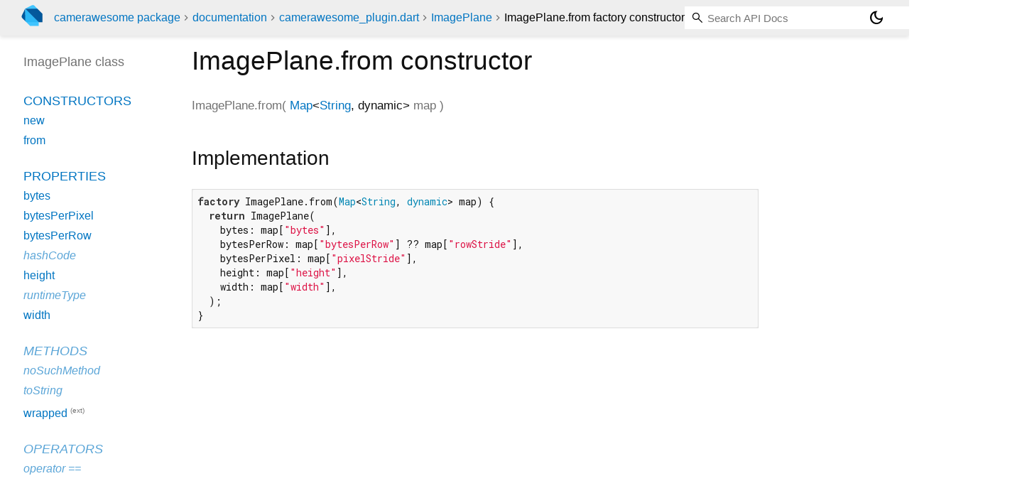

--- FILE ---
content_type: text/html; charset="utf-8"
request_url: https://pub.dev/documentation/camerawesome/latest/camerawesome_plugin/ImagePlane/ImagePlane.from.html
body_size: 1669
content:
<!DOCTYPE html>
<html lang="en"><head><meta name="robots" content="noindex"/><script type="text/javascript" src="https://www.googletagmanager.com/gtm.js?id=GTM-MX6DBN9" async="async"></script><script type="text/javascript" src="/static/hash-jc089k83/js/gtm.js"></script><meta charset="utf-8"/><meta http-equiv="X-UA-Compatible" content="IE=edge"/><meta name="viewport" content="width=device-width, height=device-height, initial-scale=1, user-scalable=no"/><meta name="generator" content="made with love by dartdoc"/><meta name="description" content="API docs for the ImagePlane.from constructor from Class ImagePlane from the camerawesome_plugin library, for the Dart programming language."/><title>ImagePlane.from constructor - ImagePlane - camerawesome_plugin library - Dart API</title><link rel="canonical" href="https://pub.dev/documentation/camerawesome/latest/camerawesome_plugin/ImagePlane/ImagePlane.from.html"/><link rel="preconnect" href="https://fonts.gstatic.com"/><link rel="stylesheet" href="https://fonts.googleapis.com/css2?family=Roboto+Mono:ital,wght@0,300;0,400;0,500;0,700;1,400&amp;display=swap"/><link rel="stylesheet" href="https://fonts.googleapis.com/css2?family=Material+Symbols+Outlined:opsz,wght,FILL,GRAD@24,400,0,0"/><link rel="stylesheet" href="/static/hash-jc089k83/css/dartdoc.css"/><link rel="icon" href="/favicon.ico?hash=nk4nss8c7444fg0chird9erqef2vkhb8"/></head><body class="light-theme" data-base-href="../../" data-using-base-href="false"><noscript><iframe src="https://www.googletagmanager.com/ns.html?id=GTM-MX6DBN9" height="0" width="0" style="display:none;visibility:hidden"></iframe></noscript><script src="/static/hash-jc089k83/js/dark-init.js"></script><div id="overlay-under-drawer"></div><header id="title"><span id="sidenav-left-toggle" class="material-symbols-outlined" role="button" tabindex="0">menu</span><a class="hidden-xs" href="/"><img src="/static/hash-jc089k83/img/dart-logo.svg" alt="" width="30" height="30" role="presentation" aria-label="Go to the landing page of pub.dev" style="height: 30px; margin-right: 1em;"/></a><ol class="breadcrumbs gt-separated dark hidden-xs"><li><a href="/packages/camerawesome">camerawesome package</a></li><li><a href="../../index.html">documentation</a></li><li><a href="../../camerawesome_plugin/">camerawesome_plugin.dart</a></li><li><a href="../../camerawesome_plugin/ImagePlane-class.html">ImagePlane</a></li><li class="self-crumb">ImagePlane.from factory constructor</li></ol><div class="self-name">ImagePlane.from factory constructor</div><form class="search navbar-right" role="search"><input id="search-box" class="form-control typeahead" type="text" placeholder="Loading search..." autocomplete="off"/></form><button id="theme-button" class="toggle" aria-label="Light and dark mode toggle" title="Toggle between light and dark mode"><span id="dark-theme-button" class="material-symbols-outlined" aria-hidden="true">dark_mode</span><span id="light-theme-button" class="material-symbols-outlined" aria-hidden="true">light_mode</span></button></header><main><div id="dartdoc-main-content" class="main-content" data-above-sidebar="camerawesome_plugin/ImagePlane-class-sidebar.html" data-below-sidebar="">
      <div>
<h1><span class="kind-constructor">ImagePlane.from</span> constructor 
</h1></div>

    <div class="multi-line-signature">
      
      <span class="name ">ImagePlane.from</span>(<wbr><ol class="parameter-list single-line"> <li><span class="parameter" id="from-param-map"><span class="type-annotation"><a href="https://api.flutter.dev/flutter/dart-core/Map-class.html">Map</a><span class="signature">&lt;<wbr><span class="type-parameter"><a href="https://api.flutter.dev/flutter/dart-core/String-class.html">String</a></span>, <span class="type-parameter">dynamic</span>&gt;</span></span> <span class="parameter-name">map</span></span></li>
</ol>)
    </div>
    


    
<div class="summary source-code" id="source">
  <h2><span>Implementation</span></h2>
  <pre class="language-dart"><code class="language-dart">factory ImagePlane.from(Map&lt;String, dynamic&gt; map) {
  return ImagePlane(
    bytes: map["bytes"],
    bytesPerRow: map["bytesPerRow"] ?? map["rowStride"],
    bytesPerPixel: map["pixelStride"],
    height: map["height"],
    width: map["width"],
  );
}</code></pre>
</div>


  </div><div id="dartdoc-sidebar-left" class="sidebar sidebar-offcanvas-left"><header id="header-search-sidebar" class="hidden-l"><form class="search-sidebar" role="search"><input id="search-sidebar" class="form-control typeahead" type="text" placeholder="Loading search..." autocomplete="off"/></form></header><ol id="sidebar-nav" class="breadcrumbs gt-separated dark hidden-l"><li><a href="/packages/camerawesome">camerawesome package</a></li><li><a href="../../index.html">documentation</a></li><li><a href="../../camerawesome_plugin/">camerawesome_plugin</a></li><li><a href="../../camerawesome_plugin/ImagePlane-class.html">ImagePlane</a></li><li class="self-crumb">ImagePlane.from factory constructor</li></ol>
    <!-- The search input and breadcrumbs below are only responsively visible at low resolutions. -->



    <h5>ImagePlane class</h5>
    <div id="dartdoc-sidebar-left-content"></div>
  </div><div id="dartdoc-sidebar-right" class="sidebar sidebar-offcanvas-right">
  </div></main><footer><span class="no-break">camerawesome 2.5.0</span></footer><script src="/static/hash-jc089k83/dartdoc/resources/highlight.pack.js"></script><script src="/static/hash-jc089k83/dartdoc/resources/docs.dart.js"></script></body></html>

--- FILE ---
content_type: text/html; charset="utf-8"
request_url: https://pub.dev/documentation/camerawesome/latest/camerawesome_plugin/ImagePlane-class-sidebar.html
body_size: -819
content:
<ol>

      <li class="section-title"><a href="camerawesome_plugin/ImagePlane-class.html#constructors">Constructors</a></li>
        <li><a href="camerawesome_plugin/ImagePlane/ImagePlane.html">new</a></li>
        <li><a href="camerawesome_plugin/ImagePlane/ImagePlane.from.html">from</a></li>


    
        <li class="section-title">
          <a href="camerawesome_plugin/ImagePlane-class.html#instance-properties">Properties</a>
        </li>
          
<li>
  <a href="camerawesome_plugin/ImagePlane/bytes.html">bytes</a>
</li>
          
<li>
  <a href="camerawesome_plugin/ImagePlane/bytesPerPixel.html">bytesPerPixel</a>
</li>
          
<li>
  <a href="camerawesome_plugin/ImagePlane/bytesPerRow.html">bytesPerRow</a>
</li>
          
<li class="inherited">
  <a href="https://api.flutter.dev/flutter/dart-core/Object/hashCode.html">hashCode</a>
</li>
          
<li>
  <a href="camerawesome_plugin/ImagePlane/height.html">height</a>
</li>
          
<li class="inherited">
  <a href="https://api.flutter.dev/flutter/dart-core/Object/runtimeType.html">runtimeType</a>
</li>
          
<li>
  <a href="camerawesome_plugin/ImagePlane/width.html">width</a>
</li>

        <li class="section-title inherited"><a href="camerawesome_plugin/ImagePlane-class.html#instance-methods">Methods</a></li>
          
<li class="inherited">
  <a href="https://api.flutter.dev/flutter/dart-core/Object/noSuchMethod.html">noSuchMethod</a>
</li>
          
<li class="inherited">
  <a href="https://api.flutter.dev/flutter/dart-core/Object/toString.html">toString</a>
</li>
          
<li>
  <a href="camerawesome_plugin/PlaneWrap/wrapped.html">wrapped</a>
      <sup class="muted" title="Available on ImagePlane">(ext)</sup>
</li>

        <li class="section-title inherited"><a href="camerawesome_plugin/ImagePlane-class.html#operators">Operators</a></li>
          
<li class="inherited">
  <a href="https://api.flutter.dev/flutter/dart-core/Object/operator_equals.html">operator ==</a>
</li>

    

    


</ol>
